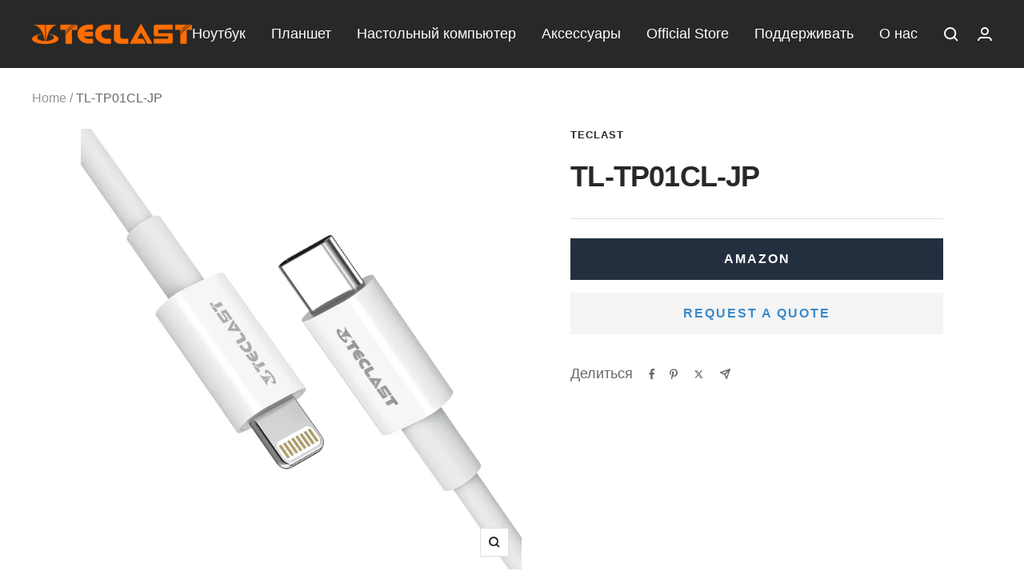

--- FILE ---
content_type: text/javascript; charset=utf-8
request_url: https://en.teclast.com/ru/products/tl-tp01cl-jp.js
body_size: 323
content:
{"id":7062703931529,"title":"TL-TP01CL-JP","handle":"tl-tp01cl-jp","description":"","published_at":"2022-10-21T11:58:01+08:00","created_at":"2022-10-21T11:57:59+08:00","vendor":"Teclast","type":"","tags":["Charging Cable"],"price":1490,"price_min":1490,"price_max":1490,"available":true,"price_varies":false,"compare_at_price":null,"compare_at_price_min":0,"compare_at_price_max":0,"compare_at_price_varies":false,"variants":[{"id":40897258651785,"title":"Default Title","option1":"Default Title","option2":null,"option3":null,"sku":"","requires_shipping":true,"taxable":false,"featured_image":null,"available":true,"name":"TL-TP01CL-JP","public_title":null,"options":["Default Title"],"price":1490,"weight":0,"compare_at_price":null,"inventory_management":null,"barcode":"","requires_selling_plan":false,"selling_plan_allocations":[]}],"images":["\/\/cdn.shopify.com\/s\/files\/1\/0586\/1149\/9145\/products\/1_7f2eeb7d-66db-4d6d-b968-101ca4a047da.jpg?v=1666324682","\/\/cdn.shopify.com\/s\/files\/1\/0586\/1149\/9145\/products\/2_b78d006e-dfbf-4c29-87b1-bcdbf507e2b2.jpg?v=1666324682","\/\/cdn.shopify.com\/s\/files\/1\/0586\/1149\/9145\/products\/3_c31c0399-be87-4231-b010-512e8890585c.jpg?v=1666324681","\/\/cdn.shopify.com\/s\/files\/1\/0586\/1149\/9145\/products\/4_15f5f4c5-517b-4de3-99b5-28d791971ee0.jpg?v=1666324682"],"featured_image":"\/\/cdn.shopify.com\/s\/files\/1\/0586\/1149\/9145\/products\/1_7f2eeb7d-66db-4d6d-b968-101ca4a047da.jpg?v=1666324682","options":[{"name":"Title","position":1,"values":["Default Title"]}],"url":"\/ru\/products\/tl-tp01cl-jp","media":[{"alt":null,"id":22811470037129,"position":1,"preview_image":{"aspect_ratio":1.0,"height":1600,"width":1600,"src":"https:\/\/cdn.shopify.com\/s\/files\/1\/0586\/1149\/9145\/products\/1_7f2eeb7d-66db-4d6d-b968-101ca4a047da.jpg?v=1666324682"},"aspect_ratio":1.0,"height":1600,"media_type":"image","src":"https:\/\/cdn.shopify.com\/s\/files\/1\/0586\/1149\/9145\/products\/1_7f2eeb7d-66db-4d6d-b968-101ca4a047da.jpg?v=1666324682","width":1600},{"alt":null,"id":22811470069897,"position":2,"preview_image":{"aspect_ratio":1.0,"height":1600,"width":1600,"src":"https:\/\/cdn.shopify.com\/s\/files\/1\/0586\/1149\/9145\/products\/2_b78d006e-dfbf-4c29-87b1-bcdbf507e2b2.jpg?v=1666324682"},"aspect_ratio":1.0,"height":1600,"media_type":"image","src":"https:\/\/cdn.shopify.com\/s\/files\/1\/0586\/1149\/9145\/products\/2_b78d006e-dfbf-4c29-87b1-bcdbf507e2b2.jpg?v=1666324682","width":1600},{"alt":null,"id":22811470102665,"position":3,"preview_image":{"aspect_ratio":1.0,"height":1600,"width":1600,"src":"https:\/\/cdn.shopify.com\/s\/files\/1\/0586\/1149\/9145\/products\/3_c31c0399-be87-4231-b010-512e8890585c.jpg?v=1666324681"},"aspect_ratio":1.0,"height":1600,"media_type":"image","src":"https:\/\/cdn.shopify.com\/s\/files\/1\/0586\/1149\/9145\/products\/3_c31c0399-be87-4231-b010-512e8890585c.jpg?v=1666324681","width":1600},{"alt":null,"id":22811470135433,"position":4,"preview_image":{"aspect_ratio":1.0,"height":1600,"width":1600,"src":"https:\/\/cdn.shopify.com\/s\/files\/1\/0586\/1149\/9145\/products\/4_15f5f4c5-517b-4de3-99b5-28d791971ee0.jpg?v=1666324682"},"aspect_ratio":1.0,"height":1600,"media_type":"image","src":"https:\/\/cdn.shopify.com\/s\/files\/1\/0586\/1149\/9145\/products\/4_15f5f4c5-517b-4de3-99b5-28d791971ee0.jpg?v=1666324682","width":1600}],"requires_selling_plan":false,"selling_plan_groups":[]}